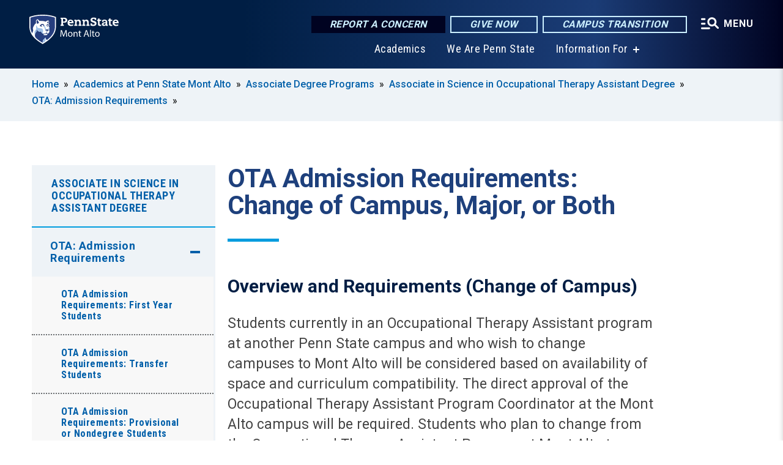

--- FILE ---
content_type: text/html; charset=UTF-8
request_url: https://montalto.psu.edu/academics/associate/occupational-therapy-assistant-degree/admission-requirements/campus-major
body_size: 9480
content:
<!DOCTYPE html>
<html  lang="en" dir="ltr" prefix="content: http://purl.org/rss/1.0/modules/content/  dc: http://purl.org/dc/terms/  foaf: http://xmlns.com/foaf/0.1/  og: http://ogp.me/ns#  rdfs: http://www.w3.org/2000/01/rdf-schema#  schema: http://schema.org/  sioc: http://rdfs.org/sioc/ns#  sioct: http://rdfs.org/sioc/types#  skos: http://www.w3.org/2004/02/skos/core#  xsd: http://www.w3.org/2001/XMLSchema# ">
  <head>
    <meta charset="utf-8" />
<meta name="description" content="OTA Admission Requirements: Change of Campus, Major, or Both" />
<link rel="canonical" href="https://montalto.psu.edu/academics/associate/occupational-therapy-assistant-degree/admission-requirements/campus-major" />
<link rel="shortlink" href="https://montalto.psu.edu/node/2095" />
<meta property="og:site_name" content="Penn State Mont Alto" />
<meta property="og:type" content="article" />
<meta property="og:url" content="https://montalto.psu.edu/academics/associate/occupational-therapy-assistant-degree/admission-requirements/campus-major" />
<meta property="og:title" content="OTA Admission Requirements: Change of Campus, Major, or Both" />
<meta property="og:description" content="OTA Admission Requirements: Change of Campus, Major, or Both" />
<meta name="Generator" content="Drupal 10 (https://www.drupal.org)" />
<meta name="MobileOptimized" content="width" />
<meta name="HandheldFriendly" content="true" />
<meta name="viewport" content="width=device-width, initial-scale=1.0" />
<link rel="icon" href="/profiles/psucampus/themes/psu_sub/favicon.ico" type="image/vnd.microsoft.icon" />

    <title>OTA Admission Requirements: Change of Campus, Major, or Both | Penn State Mont Alto</title>
    <link rel="stylesheet" media="all" href="/sites/montalto/files/css/css_eOsfITadM2pk0ZYHmqw93z3di3O5MQ6hlPkVlo6S-5I.css?delta=0&amp;language=en&amp;theme=psu_sub&amp;include=[base64]" />
<link rel="stylesheet" media="all" href="/sites/montalto/files/css/css_vOKIn-s5YGh1DEldtgwWoh6Qv8I8kpgMVFknYGFYEwc.css?delta=1&amp;language=en&amp;theme=psu_sub&amp;include=[base64]" />
<link rel="stylesheet" media="all" href="https://use.fontawesome.com/releases/v5.8.1/css/all.css" />

    
    <!-- Begin Google fonts -->
    <link href="//fonts.googleapis.com/css2?family=Roboto+Condensed:ital,wght@0,400;0,700;1,400;1,700&amp;family=Roboto+Slab:wght@100;300;400;500;700&amp;family=Roboto:wght@400;500;700;900&amp;family=Open+Sans:ital,wght@0,300;0,400;0,600;0,700;0,800;1,300;1,400;1,600;1,700;1,800" rel="stylesheet" />
    <!-- End Google fonts -->
    <!-- Google Tag Manager -->
    <script>(function(w,d,s,l,i){w[l]=w[l]||[];w[l].push({'gtm.start':
    new Date().getTime(),event:'gtm.js'});var f=d.getElementsByTagName(s)[0],
    j=d.createElement(s),dl=l!='dataLayer'?'&l='+l:'';j.async=true;j.src=
    '//www.googletagmanager.com/gtm.js?id='+i+dl;f.parentNode.insertBefore(j,f);
    })(window,document,'script','dataLayer','GTM-TR6FX5');</script>
    <!-- End Google Tag Manager -->
  </head>
  <body class="path-node page-node-type-basic-page has-glyphicons">
    <!-- Google Tag Manager (noscript) -->
    <noscript><iframe src="//www.googletagmanager.com/ns.html?id=GTM-TR6FX5"
    height="0" width="0" style="display:none;visibility:hidden"></iframe></noscript>
    <!-- End Google Tag Manager (noscript) -->
    <nav id="skip-link" aria-label="skip-link">
      <a href="#main-content" class="visually-hidden focusable skip-link">
        Skip to main content
      </a>
    </nav>
    
      <div class="dialog-off-canvas-main-canvas" data-off-canvas-main-canvas>
    
      <header>
    <div class="overlay"></div>
    <div class="header-wrap">
      <div id="alerts-wrap">
      </div>
      <nav id="navigation">
        <div class="container-psu-main">
          <div class="brand" id="brand">
            <a href="/" class="header-logo">
              <img src="/sites/montalto/files/logos/PSU_MAO_RGB_2C.svg" alt="Penn State Mont Alto" title="" id="header-logo">
            </a>
            <div class="header-buttons">
              <div class="btn-wrap">
                <a href="https://universityethics.psu.edu/reporting-at-penn-state" class="button hotline-button">Report a Concern</a>
                                    
        <a href="https://montalto.psu.edu/giving" class="button gradient-button cta-button">Give Now</a>
        <a href="https://roadmap.psu.edu/commonwealth-campuses-future/" class="button gradient-button cta-button">Campus Transition</a>
  


                                <div class="more-menu-buttons">
                  <button class="hamburger hamburger--arrow-r open-dialog" type="button">
                    <span class="hamburger-box">
                      <svg role="img" aria-label="Expand menu" viewBox="0 0 24 24" xmlns="http://www.w3.org/2000/svg" xmlns:xlink="http://www.w3.org/1999/xlink"><title id="Icon-navSearch-:R4qlnaja:">navSearch icon</title><path fill="#fff" d="M3.02171 18.2822C2.73223 18.2822 2.48957 18.1843 2.29374 17.9885C2.09791 17.7927 2 17.55 2 17.2605C2 16.9711 2.09791 16.7284 2.29374 16.5326C2.48957 16.3367 2.73223 16.2388 3.02171 16.2388H11.1954C11.4849 16.2388 11.7275 16.3367 11.9234 16.5326C12.1192 16.7284 12.2171 16.9711 12.2171 17.2605C12.2171 17.55 12.1192 17.7927 11.9234 17.9885C11.7275 18.1843 11.4849 18.2822 11.1954 18.2822H3.02171ZM3.02171 13.1737C2.73223 13.1737 2.48957 13.0758 2.29374 12.8799C2.09791 12.6841 2 12.4415 2 12.152C2 11.8625 2.09791 11.6198 2.29374 11.424C2.48957 11.2282 2.73223 11.1303 3.02171 11.1303H6.08685C6.37633 11.1303 6.61899 11.2282 6.81482 11.424C7.01064 11.6198 7.10856 11.8625 7.10856 12.152C7.10856 12.4415 7.01064 12.6841 6.81482 12.8799C6.61899 13.0758 6.37633 13.1737 6.08685 13.1737H3.02171ZM3.02171 8.06513C2.73223 8.06513 2.48957 7.96722 2.29374 7.77139C2.09791 7.57556 2 7.33291 2 7.04342C2 6.75394 2.09791 6.51128 2.29374 6.31545C2.48957 6.11963 2.73223 6.02171 3.02171 6.02171H6.08685C6.37633 6.02171 6.61899 6.11963 6.81482 6.31545C7.01064 6.51128 7.10856 6.75394 7.10856 7.04342C7.10856 7.33291 7.01064 7.57556 6.81482 7.77139C6.61899 7.96722 6.37633 8.06513 6.08685 8.06513H3.02171ZM14.2605 15.2171C12.8472 15.2171 11.6424 14.719 10.6462 13.7229C9.65006 12.7267 9.15198 11.5219 9.15198 10.1086C9.15198 8.69519 9.65006 7.49042 10.6462 6.49425C11.6424 5.49808 12.8472 5 14.2605 5C15.6739 5 16.8787 5.49808 17.8748 6.49425C18.871 7.49042 19.3691 8.69519 19.3691 10.1086C19.3691 10.6024 19.2967 11.092 19.152 11.5773C19.0072 12.0626 18.7901 12.5096 18.5006 12.9183L21.719 16.1367C21.9063 16.324 22 16.5624 22 16.8519C22 17.1413 21.9063 17.3797 21.719 17.567C21.5317 17.7544 21.2933 17.848 21.0038 17.848C20.7143 17.848 20.4759 17.7544 20.2886 17.567L17.0702 14.3487C16.6616 14.6381 16.2146 14.8553 15.7292 15C15.2439 15.1447 14.7544 15.2171 14.2605 15.2171ZM14.2605 13.1737C15.112 13.1737 15.8357 12.8757 16.4317 12.2797C17.0277 11.6837 17.3257 10.96 17.3257 10.1086C17.3257 9.25713 17.0277 8.53342 16.4317 7.93742C15.8357 7.34142 15.112 7.04342 14.2605 7.04342C13.4091 7.04342 12.6854 7.34142 12.0894 7.93742C11.4934 8.53342 11.1954 9.25713 11.1954 10.1086C11.1954 10.96 11.4934 11.6837 12.0894 12.2797C12.6854 12.8757 13.4091 13.1737 14.2605 13.1737Z"></path></svg>
                    </span>
                    <span class="more-text">MENU</span>
                  </button>
                </div>
              </div>
            </div>
                              <ul class="main-nav">
          <li class="nobtn title-xx-small">
            <a href="https://montalto.psu.edu/academics">Academics</a>
          </li>
          <li class="nobtn title-xx-small">
            <a href="https://montalto.psu.edu/we-are-penn-state">We Are Penn State </a>
          </li>
          <li class="has-submenu title-xx-small">
            <a href="">Information For</a>
              <div class="dropdown-content">
          <div class="submenu-links">
            <ul>
                                      <li class="menu_link title-xx-small">
                                <a href="/alumni" data-drupal-link-system-path="node/34">Alumni</a>
              </li>
                                      <li class="menu_link title-xx-small">
                                <a href="/current-students" data-drupal-link-system-path="node/14">Current Students</a>
              </li>
                                      <li class="menu_link title-xx-small">
                                <a href="/employee" data-drupal-link-system-path="node/35">Faculty &amp; Staff</a>
              </li>
                                      <li class="menu_link title-xx-small">
                                <a href="https://montalto.launchbox.psu.edu/">Mont Alto LaunchBox (Entrepreneurs)</a>
              </li>
                                      <li class="menu_link title-xx-small">
                                <a href="https://montalto.psu.edu/why-choose-penn-state-mont-alto">Visitors and Community Members</a>
              </li>
                        </ul>
          </div>
        </div>
          </li>
    </ul>


                      </div>
        </div>
      </nav>
    </div>
        <div class="dialog full-menu-wrap" role="dialog" aria-labelledby="dialog-title" aria-describedby="dialog-description" inert>
      <div id="dialog-title" class="sr-only">Full site navigation menu</div>
      <p id="dialog-description" class="sr-only">This dialog contains the full navigation menu for this site.</p>
      <nav class="full-menu">
        <a href="/" class="full-menu-mark"><img src="/sites/montalto/files/logos/PSU_MAO_RGB_2C_M.svg" alt="Penn State Mont Alto" title="" /></a>
        <button class="full-menu-close close-dialog icon-cancel" aria-label="Close Navigation"><span>Close</span></button>
                  <div class="search-block-form google-cse block block-search block-search-form-block" data-drupal-selector="search-block-form" novalidate="novalidate" id="block-search-form" role="search">
  
    
        
  <form block="block-search-form" action="/search/cse" method="get" id="search-block-form" accept-charset="UTF-8" class="search-form">
    <div class="form-item js-form-item form-type-search js-form-type-search form-item-keys js-form-item-keys form-no-label form-group">
      <label for="edit-keys" class="control-label sr-only">Search</label>
  
  
  <div class="input-group"><input title="Enter the terms you wish to search for." data-drupal-selector="edit-keys" class="form-search form-control" placeholder="Search" type="search" id="edit-keys" name="keys" value="" size="10" maxlength="128" /><span class="input-group-btn"><button type="submit" value="Search" class="button js-form-submit form-submit btn-primary btn icon-only"><span class="sr-only">Search</span><span class="icon glyphicon glyphicon-search" aria-hidden="true"></span></button></span></div>

  
  
      <div id="edit-keys--description" class="description help-block">
      Enter the terms you wish to search for.
    </div>
  </div>
<div class="form-actions form-group js-form-wrapper form-wrapper" data-drupal-selector="edit-actions" id="edit-actions"></div>

    <div class="search-type clearfix">
      <fieldset>
        <legend class="element-invisible">Search type:</legend>
        <div id="search-type" class="form-radios">
          <div class="form-item form-type-radio form-item-search-type">
            <input type="radio" id="-search-type-campussite" name="search_type" value="/search/cse"
              checked class="form-radio search-type-campussite">
            <label class="option" for="-search-type-campussite">Penn State Mont Alto</label>
          </div>
          <div class="form-item form-type-radio form-item-search-type">
            <input type="radio" id="-search-type-campus-people" name="search_type" value="/campus-directory/results"
               class="form-radio search-type-campus-people">
            <label class="option" for="-search-type-campus-people">Campus Directory </label>
          </div>
          <div class="form-item"></div>
          <div class="form-item form-type-radio form-item-search-type">
            <input type="radio" id="-search-type-wwwpsuedu" name="search_type" value="/search/all"
               class="form-radio search-type-wwwpsuedu">
            <label class="option" for="-search-type-wwwpsuedu">Penn State (all websites)</label>
          </div>
          <div class="form-item form-type-radio form-item-search-type">
            <input type="radio" id="-search-type-people" name="search_type" value="https://directory.psu.edu/?userId="
               class="form-radio search-type-people">
            <label class="option" for="-search-type-people">Penn State Directory </label>
          </div>
        </div>
      </fieldset>
    </div>
  </form>

  </div>

                <div class="cta-container">
          <div class="wrap-cta">
            <a href="https://universityethics.psu.edu/reporting-at-penn-state" class="button hotline-button">Report a Concern</a>
                          
        <a href="https://montalto.psu.edu/giving" class="button gradient-button cta-button">Give Now</a>
        <a href="https://roadmap.psu.edu/commonwealth-campuses-future/" class="button gradient-button cta-button">Campus Transition</a>
  


                      </div>
        </div>
                      <ul class="main-nav">
          <li class="nobtn title-small">
            <a href="/we-are-penn-state" data-drupal-link-system-path="node/12406">We Are Penn State</a>
          </li>
          <li class="has-submenu title-small">
            <a href="/academics" data-drupal-link-system-path="node/28">Academics</a>
              <div class="dropdown-content">
          <div class="submenu-links">
            <ul>
                                      <li class="menu_link title-xx-small">
                                <a href="https://montalto.psu.edu/academics/associate-degree">Associate Degrees</a>
              </li>
                                      <li class="menu_link title-xx-small">
                                <a href="https://montalto.psu.edu/academics/bachelors-degrees">Bachelor Degrees</a>
              </li>
                        </ul>
          </div>
        </div>
          </li>
          <li class="nobtn title-small">
            <a href="/tuition-and-aid" data-drupal-link-system-path="node/29">Tuition &amp; Financial Aid</a>
          </li>
          <li class="nobtn title-small">
            <a href="/student-life" data-drupal-link-system-path="node/3314">Student Life</a>
          </li>
          <li class="nobtn title-small">
            <a href="http://www.psumontaltoathletics.com/">Athletics</a>
          </li>
          <li class="nobtn title-small">
            <a href="/ce" data-drupal-link-system-path="node/47">Continuing Education</a>
          </li>
    </ul>


                <div class="links-menus">
          <div class="audience-menu">
                                      <h4 class="title-xx-small">Find Information For:</h4>
                
              <ul block="block-psu-sub-information-menu" class="menu">
              <li class="title-small">
        <a href="/alumni" data-drupal-link-system-path="node/34">Alumni</a>
              </li>
          <li class="title-small">
        <a href="/current-students" data-drupal-link-system-path="node/14">Current Students</a>
              </li>
          <li class="title-small">
        <a href="/employee" data-drupal-link-system-path="node/35">Faculty &amp; Staff</a>
              </li>
          <li class="title-small">
        <a href="https://montalto.launchbox.psu.edu/">Mont Alto LaunchBox (Entrepreneurs)</a>
              </li>
          <li class="title-small">
        <a href="https://montalto.psu.edu/why-choose-penn-state-mont-alto">Visitors and Community Members</a>
              </li>
        </ul>
  



                      </div>
          <div class="helpful-links-menu">
                                      <h4 class="title-xx-small">Helpful Links</h4>
                
              <ul block="block-psu-sub-helpful-links-menu" class="menu">
              <li class="title-x-small">
        <a href="https://montalto.psu.edu/campus-directory">Penn State Mont Alto Campus Directory </a>
              </li>
        </ul>
  



                      </div>
        </div>
        <div class="social-menu">
                                <h4 class="title-x-small">Connect With Us</h4>
            <section id="block-header-social-media-block" class="block block-psucampus-core block-social-media-block clearfix">
  
    

      <div class="content social-icon-wrapper"><ul class="social-share-list"><li class="social-share-list__item"><a href="https://www.facebook.com/psumontalto" class="prototype-icon prototype-icon-social-facebook" title="facebook"><span class="social-icon-text">facebook</span></a></li><li class="social-share-list__item"><a href="https://www.linkedin.com/school/pennstatemontalto" class="prototype-icon prototype-icon-social-linkedin" title="linkedin"><span class="social-icon-text">linkedin</span></a></li><li class="social-share-list__item"><a href="https://twitter.com/montaltopsu" class="prototype-icon prototype-icon-social-twitter" title="x (formally twitter)"><span class="social-icon-text">x (formally twitter)</span></a></li><li class="social-share-list__item"><a href="https://www.flickr.com/photos/psuma/albums" class="prototype-icon prototype-icon-social-flickr" title="flickr"><span class="social-icon-text">flickr</span></a></li><li class="social-share-list__item"><a href="https://www.youtube.com/channel/UC8i97bvJSZNhS1br5wsdHBQ" class="prototype-icon prototype-icon-social-youtube" title="youtube"><span class="social-icon-text">youtube</span></a></li><li class="social-share-list__item"><a href="https://www.instagram.com/pennstatemontalto/" class="prototype-icon prototype-icon-social-instagram" title="instagram"><span class="social-icon-text">instagram</span></a></li></ul></div>
  </section>


                  </div>
      </nav>
    </div>
      </header>
  
  <section id="preface-outer-wrapper" class="outer-wrapper clearfix" role="main" aria-label="features">
    <div id="preface-layout" class="preface-layout inner-wrapper clearfix">
      <div id="preface-first" class="region--preface-first">
          <div class="region region-preface-first">
    <section id="block-psu-sub-breadcrumbs" class="block block-system block-system-breadcrumb-block">
        <ol class="breadcrumb">
          <li >
                  <a href="/">Home</a>
              </li>
          <li >
                  <a href="/academics">Academics at Penn State Mont Alto</a>
              </li>
          <li >
                  <a href="/academics/associate">Associate Degree Programs</a>
              </li>
          <li >
                  <a href="/academics/associate/occupational-therapy-assistant-degree">Associate in Science in Occupational Therapy Assistant Degree </a>
              </li>
          <li >
                  <a href="/academics/associate/occupational-therapy-assistant-degree/admission-requirements">OTA: Admission Requirements</a>
              </li>
      </ol>

  </section>


  </div>

      </div>
    </div>
  </section>
  



    
  <div role="main" class="main-container container js-quickedit-main-content">
    <div id="main-layout" class="main-layout inner-wrapper clearfix">
      <div class="row main-layout-row">
                                              <div class="col-sm-12 sidebar-first-only" id="heading">
                <div class="region region-header">
    <div data-drupal-messages-fallback class="hidden"></div>
  <div id="page-title-wrapper" role="main" aria-label="title">
  
      <h1 class="page-header">
<span>OTA Admission Requirements: Change of Campus, Major, or Both</span>
</h1>
    
</div>


  </div>

            </div>
                  
                        
        <section class="col-sm-9 sidebar-first-only">

                                              
                      
                                <a id="main-content"></a>
              <div class="region region-content">
      <article about="/academics/associate/occupational-therapy-assistant-degree/admission-requirements/campus-major" class="node basic-page node-basic-page full clearfix">

  
  
  <div class="content">
    
            <div class="field field--name-body field--type-text-with-summary field--label-hidden field--item"><h2>Overview and Requirements (Change of Campus)</h2><p>Students currently in an Occupational Therapy Assistant program at another Penn State campus and who wish to change campuses to Mont Alto will be considered based on availability of space and curriculum compatibility. The direct approval of the Occupational Therapy Assistant Program Coordinator at the Mont Alto campus will be required. Students who plan to change from the Occupational Therapy Assistant Program at Mont Alto to one of the other Penn State Occupational Therapy Assistant programs should contact the Occupational Therapy Assistant Program Coordinator at the campus you wish to attend for information on the procedure that is to be followed for admission into that program.</p><h2>Overview and Requirements (Change of Major)</h2><p>Students who wish to change their major must have a cumulative collegiate grade-point average of 3.0 on a 4.0 scale as the minimum University requirement for change of major consideration. In general, change of major to the Occupational Therapy Assistant program oftentimes requires a substantially higher cumulative grade-point average. The number of qualified applicants typically exceeds the number of available program spaces; therefore, satisfaction of the minimum requirements does not guarantee admission.</p><p>The program is competitive and applicants to the program are reviewed annually in January. Therefore, students should submit a change of major application to the campus registrar by November 30 of the year PRIOR to when they wish to enter the Occupational Therapy Assistant program (i.e. November 30 2017 for entrance to Occupational Therapy courses in fall 2018). Applications received after November 30 will be reviewed on a space available basis.</p><p>In addition to a cumulative grade point average, it is recommended that all change of major applicants should have demonstrated successful completion of at least one (1) laboratory based biological and one (1) social science related course prior to the January review.</p><h3>Biological and Life Sciences (choose at least one)</h3><ul><li>BIOL161 / BIOL162 Anatomy &amp; Physiology I</li><li>BIOL163 / BIOL164 Anatomy &amp; Physiology II</li></ul><h3>Social and Behavioral Sciences (choose at least one)</h3><ul><li>PSYCH 100 General Psychology (3 cr)</li><li>HDFS129 Introduction to Human Development and Family Studies (3 cr) or PSYCH212</li></ul><h2>Overview and Requirements (Change of Major w/ Change of Campus)</h2><p>Students who are at another Penn State campus and wish to change your campus location (from another Penn State Campus to Mont Alto) AND change your major (from another major to the Occupational Therapy Assistant Program at Penn State Mont Alto) at the same time, should first follow the procedures for Change of Major students by contacting the Penn State Mont Alto registrar’s office, submitting your change of major form directly to Penn State Mont Alto and wait for a change of major decision from the Occupational Therapy Assistant Program Coordinator at Penn State Mont Alto. If approved, the student will then need to initiate a request for change of campus location by contacting the campus registrar at their current campus location – not Penn State Mont Alto.</p><h2>How to Apply as a Change of Campus OR Change of Major Student</h2><ol><li>To request a change of major, <a href="/form/occupational-therapy-change-major-form">complete the online Change of Major form and&nbsp;submit it</a>.</li><li>If you requesting a change of campus AND a change of major, please follow step 1 FIRST.</li><li>The Mont Alto Registrar’s Office will notify all students if the application has been approved by the Mont Alto OTA Program Coordinator for change of campus and/or change of major.</li><li>If you are requesting a change of campus AND a change of major, once you have been notified by the Mont Alto Registrar’s Office that you change of major request has been approved, then you must initiate a change of campus location by contacting the campus registrar at your current campus location – not Penn State Mont Alto.</li></ol></div>
      
  </div>

</article>


  </div>

                  </section>

                                      <aside class="col-sm-3 sidebar-first-only sidebar-first" role="complementary">

              <button class="in-this-section" aria-expanded="false" aria-label="An accordion view for the subnavigation of this section." aria-controls="block-basic-page-navigation">
                In This Section <span class="fas fa-angle-down"></span>
              </button>

                <div class="region region-sidebar-first">
    



<section id="block-basic-page-navigation" class="block block-psucampus-basic-page block-psucampus-basic-page-navigation clearfix">
  <div class="basic-page-navigation-wrapper">
                  <h3><a href="/academics/associate/occupational-therapy-assistant-degree" class="active-trail" hreflang="en">Associate in Science in Occupational Therapy Assistant Degree </a></h3>
                    <ul class="basic-page-navigation-item subpages-menu">
                                                <li class="active-trail has-submenu">
                                <a href="/academics/associate/occupational-therapy-assistant-degree/admission-requirements" class="active-trail" hreflang="en">OTA: Admission Requirements</a>
                <ul class="basic-page-navigation-item">
                                      <li><a href="/academics/associate/occupational-therapy-assistant-degree/admission-requirements/1st-year" class="basic-page-navigation-link" hreflang="en">OTA Admission Requirements: First Year Students</a></li>
                                      <li><a href="/academics/associate/occupational-therapy-assistant-degree/admission-requirements/transfer" class="basic-page-navigation-link" hreflang="en">OTA Admission Requirements: Transfer Students</a></li>
                                      <li><a href="/academics/associate/occupational-therapy-assistant-degree/admission-requirements/provisional" class="basic-page-navigation-link" hreflang="en">OTA Admission Requirements: Provisional or Nondegree Students</a></li>
                                      <li><a href="/academics/associate/occupational-therapy-assistant-degree/admission-requirements/re-enroll" class="basic-page-navigation-link" hreflang="en">OTA Admission Requirements: Re-enrolled Students</a></li>
                                      <li><a href="/academics/associate/occupational-therapy-assistant-degree/admission-requirements/campus-major" class="basic-page-navigation-link active open" hreflang="en">OTA Admission Requirements: Change of Campus, Major, or Both</a></li>
                                  </ul>
                </li>
                                                              <li>
                <a href="/academics/associate/occupational-therapy-assistant-degree/courses" class="basic-page-navigation-link" hreflang="en">Occupational Therapy Assistant Overview / Courses</a>
              </li>
                                                            <li>
                <a href="/academics/associate/occupational-therapy-assistant-degree/faculty" class="basic-page-navigation-link" hreflang="en">Occupational Therapy Assistant Faculty</a>
              </li>
                                                            <li>
                <a href="/academics/associate/occupational-therapy-assistant-degree/technical-standards" class="basic-page-navigation-link" hreflang="en">Occupational Therapy Assistant Technical Standards</a>
              </li>
                                                            <li>
                <a href="/academics/associate/occupational-therapy-assistant-degree/accreditation" class="basic-page-navigation-link" hreflang="en">OTA Program Accreditation and National Board Exam</a>
              </li>
                                                            <li>
                <a href="/academics/associate/occupational-therapy-assistant-degree/graduate-outcomes" class="basic-page-navigation-link" hreflang="en">Occupational Therapy Assistant Graduate Outcomes</a>
              </li>
                                                            <li>
                <a href="/academics/associate/occupational-therapy-assistant-degree/tuition-costs" class="basic-page-navigation-link" hreflang="en">Occupational Therapy Assistant Tuition and Costs</a>
              </li>
                                                            <li>
                <a href="/academics/associate/occupational-therapy-assistant-degree/careers-jobs" class="basic-page-navigation-link" hreflang="en">Occupational Therapy Assistant Career Opportunities</a>
              </li>
                                                            <li>
                <a href="/academics/associate/occupational-therapy-assistant-degree/alumni" class="basic-page-navigation-link" hreflang="en">OTA: Alumni Stories</a>
              </li>
                                                            <li class="has-submenu">
                                <a href="/academics/associate/occupational-therapy-assistant-degree/fieldwork-educator-tools" hreflang="en">OTA: Fieldwork Educator Tools</a>
                <ul class="basic-page-navigation-item">
                                      <li><a href="/academics/associate/occupational-therapy-assistant-degree/fieldwork-educator-tools/site-specific-objectives" class="basic-page-navigation-link" hreflang="en">OTA: Site-Specific Objectives for OTA Courses</a></li>
                                  </ul>
                </li>
                                </ul>
            </div>
</section>



  </div>

            </aside>
                  
                      </div>
    </div>
  </div>

  <section id="postscript-outer-wrapper" class="outer-wrapper clearfix" role="complementary" aria-label="postscript features">
    <div id="postscript-layout" class="postscript-layout inner-wrapper clearfix">
      <div id="postscript-first" class="region--postscript-first">
          <div class="region region-postscript-first">
    <section class="odd block block-psucampus-component block-psucampus-component-block" id="block-psucampus-component-block">
      <div class="component-grouped grouped-house-ad-component count-2"><article class="_1e407c node component node-component house-ad-component teaser-condensed clearfix" about="/component/personalized-visit-campus">
    <div class="content">
    
            <div class="field field--name-field-component-type field--type-entity-reference-revisions field--label-hidden field--item">      <a href="https://admissions.psu.edu/pennstate/campuses/mont-alto/visit/">
      <div class="paragraph paragraph--type--house-ad-component paragraph--view-mode--teaser-condensed">
              
  <div class="field field--name-field-url field--type-link field--label-hidden field--item"><div class="button dark icon-angle-right">Choose your personalized visit option</div></div>

          </div>
  </a>
</div>
      
  </div>
</article>
<article class="_3ea39e node component node-component house-ad-component teaser-condensed clearfix" about="/component/ota-facebook-page-link-0">
    <div class="content">
    
            <div class="field field--name-field-component-type field--type-entity-reference-revisions field--label-hidden field--item">      <a href="https://www.facebook.com/pennstateoccupationaltherapy">
      <div class="paragraph paragraph--type--house-ad-component paragraph--view-mode--teaser-condensed">
              
  <div class="field field--name-field-url field--type-link field--label-hidden field--item"><div class="button dark icon-angle-right">OTA Facebook Page</div></div>

          </div>
  </a>
</div>
      
  </div>
</article>
</div>

  </section>
<section id="block-basic-page-see-also" class="block block-psucampus-basic-page block-psucampus-basic-page-also clearfix">
  
      <h2 class="block-title">See Also</h2>
    

      <div class="field field--name-field-see-also field--type-link field--label-above field--items">
  <ul class="see-also-list">
          <li class="field--item"><a href="/academics/associate/occupational-therapy-assistant-degree/rfi">Associate in Science in Occupational Therapy Assistant Degree </a></li>
      </ul>
</div>

  </section>


  </div>

      </div>
    </div>
  </section>

<footer id="footer-outer-wrapper" role="contentinfo">
  <div id="footer-layout-main" class="footer-layout inner-wrapper clearfix">
    <div id="footer-main" class="footer region--footer">
      <div class="footer-campus-data">
        <div class="map">
                      <a href="/" id="footer-campus-map" class="footer-campus-map">
              <img src="/sites/montalto/files/logos/Montaltofootermap.png" alt="Pennsylvania map showing Penn State&#039;s campuses with Penn State Mont Alto highlighted" title="" />
            </a>
                  </div>
        <div class="site-slogan body-x-small">
          <h3 class="org-name title-small">Penn State Mont Alto</h3>
          
        </div>
        <div class="social">
                      <section id="block-social-media-block" class="block block-psucampus-core block-social-media-block clearfix">
  
    

      <div class="content social-icon-wrapper"><ul class="social-share-list"><li class="social-share-list__item"><a href="https://www.facebook.com/psumontalto" class="prototype-icon prototype-icon-social-facebook" title="facebook"><span class="social-icon-text">facebook</span></a></li><li class="social-share-list__item"><a href="https://www.linkedin.com/school/pennstatemontalto" class="prototype-icon prototype-icon-social-linkedin" title="linkedin"><span class="social-icon-text">linkedin</span></a></li><li class="social-share-list__item"><a href="https://twitter.com/montaltopsu" class="prototype-icon prototype-icon-social-twitter" title="x (formally twitter)"><span class="social-icon-text">x (formally twitter)</span></a></li><li class="social-share-list__item"><a href="https://www.flickr.com/photos/psuma/albums" class="prototype-icon prototype-icon-social-flickr" title="flickr"><span class="social-icon-text">flickr</span></a></li><li class="social-share-list__item"><a href="https://www.youtube.com/channel/UC8i97bvJSZNhS1br5wsdHBQ" class="prototype-icon prototype-icon-social-youtube" title="youtube"><span class="social-icon-text">youtube</span></a></li><li class="social-share-list__item"><a href="https://www.instagram.com/pennstatemontalto/" class="prototype-icon prototype-icon-social-instagram" title="instagram"><span class="social-icon-text">instagram</span></a></li></ul></div>
  </section>


                  </div>
        <div class="cta-container">
          <div class="wrap-cta">
                          
        <a href="https://montalto.psu.edu/giving" class="button gradient-button cta-button">Give Now</a>
        <a href="https://roadmap.psu.edu/commonwealth-campuses-future/" class="button gradient-button cta-button">Campus Transition</a>
  


                      </div>
        </div>
      </div>
      <div class="footer-menu">
                          <ul class="menu">
          <li class="title-x-small">
                <a href="/academics" data-drupal-link-system-path="node/28">Academics</a>
                  <ul inert>
                      <li class="title-xx-small">
                            <a href="https://montalto.psu.edu/academics/associate">Associate Degrees at Mont Alto</a>
            </li>
                      <li class="title-xx-small">
                            <a href="https://montalto.psu.edu/academics/bachelors">Bachelor&#039;s Degrees at Mont Alto </a>
            </li>
                    </ul>
              </li>
          <li class="title-x-small">
                <a href="/tuition-and-aid" data-drupal-link-system-path="node/29">Financial Aid</a>
                  <ul inert>
                      <li class="title-xx-small">
                            <a href="http://tuition.psu.edu/costestimate.aspx">Tuition Calculator</a>
            </li>
                      <li class="title-xx-small">
                            <a href="https://fafsa.ed.gov/">FAFSA</a>
            </li>
                      <li class="title-xx-small">
                            <a href="https://montalto.psu.edu/tuition-and-aid/making-affordable">Affordability</a>
            </li>
                      <li class="title-xx-small">
                            <a href="https://studentaid.psu.edu/types-of-aid">Types of Student Aid </a>
            </li>
                      <li class="title-xx-small">
                            <a href="https://admissions.psu.edu/costs-aid/scholarships/discover/">Penn State Discover Award</a>
            </li>
                    </ul>
              </li>
        </ul>
    <ul class="menu">
          <li class="title-x-small">
                <a href="/campus-directory" title="View the Campus Directory" data-drupal-link-system-path="campus-directory">Campus Directory</a>
                  <ul inert>
                      <li class="title-xx-small">
                            <a href="/campus-directory/results" data-drupal-link-system-path="campus-directory/results">All Faculty &amp; Staff</a>
            </li>
                      <li class="title-xx-small">
                            <a href="/campus-directory/departments" data-drupal-link-system-path="node/625">Department Phone &amp; Fax Numbers</a>
            </li>
                    </ul>
              </li>
        </ul>


              </div>
      <div class="subfooter-mark">
        <a href="https://www.psu.edu">
          <img src="/profiles/psucampus/themes/psu_sub/images/psu-mark.svg" alt="Penn State University" title="Penn State University" />
        </a>
      </div>
      <div class="subfooter-contact">
        <address class="vcard" aria-label="contact">
          <div class="addr">
            <span class="street-address">1 Campus Drive</span>,
            <span class="locality">Mont Alto</span>,
            <span class="region">Pennsylvania</span>
            <span class="postal-code">17237</span>
            <span class="tel bold"><a href="tel:717-749-6000">717-749-6000</a></span>
          </div>
        </address>
      </div>
      <div class="subfooter-legal subfooter-links">
                  <nav role="navigation" aria-labelledby="block-psu-sub-footer-legal-menu-menu" id="block-psu-sub-footer-legal-menu">
            
  <h2 class="visually-hidden" id="block-psu-sub-footer-legal-menu-menu">Footer Legal Menu</h2>
  

        
              <ul block="block-psu-sub-footer-legal-menu" class="menu">
              <li>
        <a href="https://www.psu.edu/web-privacy-statement">Privacy</a>
              </li>
          <li>
        <a href="https://policy.psu.edu/policies/ad91">Non-discrimination</a>
              </li>
          <li>
        <a href="https://www.psu.edu/accessibilitystatement">Accessibility</a>
              </li>
          <li>
        <a href="https://www.psu.edu/copyright-information">Copyright</a>
              </li>
        </ul>
  


  </nav>

                <ul class="copybyline">
          <li class="copyright">The Pennsylvania State University &copy; 2025</li>
          <li class="we-are"><img src="/profiles/psucampus/themes/psu_sub/images/we-are-penn-state.svg" alt="We Are Penn State"></li>
        </ul>
      </div>
    </div>
  </div>
</footer>
<div class="dialog-overlay" tabindex="-1"></div>

  </div>

    
    <script type="application/json" data-drupal-selector="drupal-settings-json">{"path":{"baseUrl":"\/","pathPrefix":"","currentPath":"node\/2095","currentPathIsAdmin":false,"isFront":false,"currentLanguage":"en"},"pluralDelimiter":"\u0003","suppressDeprecationErrors":true,"bootstrap":{"forms_has_error_value_toggle":1,"modal_animation":1,"modal_backdrop":"true","modal_focus_input":1,"modal_keyboard":1,"modal_select_text":1,"modal_show":1,"modal_size":"","popover_enabled":1,"popover_animation":1,"popover_auto_close":1,"popover_container":"body","popover_content":"","popover_delay":"0","popover_html":0,"popover_placement":"right","popover_selector":"","popover_title":"","popover_trigger":"click","tooltip_enabled":1,"tooltip_animation":1,"tooltip_container":"body","tooltip_delay":"0","tooltip_html":0,"tooltip_placement":"auto left","tooltip_selector":"","tooltip_trigger":"manual"},"googlePSE":{"language":"en","displayWatermark":0},"ajaxTrustedUrl":{"\/search\/cse":true},"psucampus_getrave":{"psucampus_getrave_url":"https:\/\/content.getrave.com\/rss\/psu\/channel31"},"user":{"uid":0,"permissionsHash":"4927b1731a36e68d0042abe7317e99566ba55741606195def50dc8ae6b94fe5b"}}</script>
<script src="/sites/montalto/files/js/js_jZWrmD_7BBqWeyRmtkU9LI76SrwM0HH8PM_a_VediqU.js?scope=footer&amp;delta=0&amp;language=en&amp;theme=psu_sub&amp;include=eJxljlEOAjEIRC9U7XH8JLTB2tgKAXa9vmtWVxL_Zt68EAqzmytKLt8EogT90T0dKAsLr6SBOPPwLqkxt0FQjfIet3RBJ52o9yS2VJyyGFRWykc9vWtYG21H1yh8yHn0Ejwj1HoL2g7Sk8qVdcLvvz_yAkkCXjg"></script>

  </body>
</html>


--- FILE ---
content_type: image/svg+xml
request_url: https://montalto.psu.edu/profiles/psucampus/themes/psu_sub/images/psu-mark.svg
body_size: 2933
content:
<svg xmlns="http://www.w3.org/2000/svg" viewBox="0 0 259.48 81.66"><defs><style>.cls-1{fill:#fff;}.cls-2{fill:#1e407c;}.cls-3{fill:#96bee6;}</style></defs><title>psu-mark</title><g id="Layer_2" data-name="Layer 2"><g id="Layer_1-2" data-name="Layer 1"><path class="cls-1" d="M37,81.66C20.64,71.92,0,57.78,0,32.8V6.43C7.55,3.57,19.21,0,37,0,55,0,67.35,3.89,74,6.43V32.8C74,58,52.57,72.5,37,81.66Z"/><path class="cls-2" d="M48.14,47.5c0-.56.46-1.43.46-2.2s-1.13-1.22-2-1.34c-1.85-.26-2.47-.17-2.47-.58s.25-.58.59-1.06A3.49,3.49,0,0,1,47,41.25,19.22,19.22,0,0,1,49.87,41a16.18,16.18,0,0,1,2.77.27c1.13.2,1.31.67,1.31,1.2V43c0,.54-.44.82-1.23,1l-.61.12c-.57.12-1.28.23-1.53,1-.54,1.55-1.48,2.77-2.18,2.74C48.27,47.82,48.14,47.73,48.14,47.5Zm1.63-25c-.07,0-.31-.13-.31-.37s.2-.55.6-1.09c.93-1.24,2.2-2.77,2.67-2.77.23,0,.37.16.65.69a3.13,3.13,0,0,1,.31,1.35,6.92,6.92,0,0,1-1.45,4.12A12.16,12.16,0,0,0,49.77,22.45ZM22.58,25.53c.42,0,.74-.28,1.36-1,1.41-1.56,2.77-1.77,2.77-2.43a1.81,1.81,0,0,0-.39-.9,58,58,0,0,1-3-5.3c-.32-.62-.74-1-1.07-1-.51,0-1.06.6-1.38,1.12A4.85,4.85,0,0,0,20,18.32a16.23,16.23,0,0,0,.75,4.52C21.21,24.27,21.94,25.53,22.58,25.53Zm16.9,5.41a2.82,2.82,0,0,0-3-2.38,3.66,3.66,0,0,0-3.31,2.26,3.42,3.42,0,0,0,2.41,2.1c.22.07.43.07.43.26s-.27.39-.85.39a4.17,4.17,0,0,1-3.41-1.39,13.24,13.24,0,0,1-1.71.28c-.56,0-.81-.36-.81-.86a2.51,2.51,0,0,1,.28-1.07l.3-.6a5.49,5.49,0,0,1,2.4-2.76l1-.57A4.88,4.88,0,0,1,36,25.91h.83a3.6,3.6,0,0,1,2.63.89c1.21,1,1.88,1.57,1.88,2.32a3.37,3.37,0,0,1-.72,2.37,3,3,0,0,1-2,1.26c-.15,0-.2-.09-.2-.17s.13-.17.26-.28A3.11,3.11,0,0,0,39.48,30.94Zm8.13,25.94a15.15,15.15,0,0,1-3.71.23c-4.2,0-4.91-1-4.91-1.85,0-1.37,6-2.33,8.39-2.33s3.28.73,3.28,1.29S49.63,56.39,47.61,56.88ZM23.38,69.17A132,132,0,0,0,37,78.33h0c0-4.11-.09-6.54,2.69-9.45L43,65.41c.79-.82,1.43-1.43,1.81-1.43s.38.14.38.5a8.42,8.42,0,0,0,1,3.33,4.17,4.17,0,0,0,3.07,2.38c11.93-9,21.9-20.73,21.9-37.45V8.38c-2.94-1-15-5.63-34.2-5.63S5.75,7.38,2.8,8.38V32.74A38.63,38.63,0,0,0,7.91,52.1c.31-3.39,2.6-5,2.6-8.32,0-2.32-.66-3.78-.66-5.73,0-3.51,4.75-10.73,7.21-13.68.07-.08.23-.29.43-.29a.5.5,0,0,1,.41.29c.25.38.36.58.63.58s.37-.15.37-.39a20.66,20.66,0,0,1-.7-5.62c0-2.79.64-3.38,2.38-5.08a3.86,3.86,0,0,1,2.21-1.25c1,0,1.54.61,2.18,1.26,1.07,1.09,2.57,3,2.81,3.33a.34.34,0,0,0,.28.16c.49,0,.91-.15,3.06-.15A51.38,51.38,0,0,1,44,18.82a21.93,21.93,0,0,0,2.3.86c.2,0,.22-.13.22-.23s-.42-.52-.42-.79a.46.46,0,0,1,.29-.38c2.26-1.22,4.2-2.14,6-2.14,1,0,1.54.89,2,1.77a6,6,0,0,1,.7,2.56,7.89,7.89,0,0,1-1.64,4.88c.35.36.84.9,1.14,1.26A4,4,0,0,1,55.67,29a8.06,8.06,0,0,1-.29,1.43c0,.21-.23.63-.59.62s-.42-.36-.43-.68v-.24a3.67,3.67,0,0,0-3.09-3.58H51a3.11,3.11,0,0,0-2.42,1,2.32,2.32,0,0,0-.75,1.7,4.78,4.78,0,0,0,.67,1.69c.23.45.81,1.53,1.12,2.08a1.14,1.14,0,0,0,1,.65c1,0,1.83-.13,1.83-.42,0-.08-.05-.15-.18-.15H52c-1.28,0-2-1.62-2.59-3.09a2.7,2.7,0,0,1,2-1,2,2,0,0,1,2.1,2,3,3,0,0,1-.27,1.22.53.53,0,0,0-.07.23c0,.17.21.21.56.29l.5.12a1.48,1.48,0,0,1,.94.88l.42,1.15a8,8,0,0,1,.55,2.64,7.77,7.77,0,0,1-.38,2.58,14.61,14.61,0,0,0-.63,2.79,4.57,4.57,0,0,1,.21.46,5.59,5.59,0,0,1,.5,2.21v.75a5.62,5.62,0,0,1-1.21,3.42c-.48.66-1.18,1.59-1.58,2.1a1.35,1.35,0,0,1-1,.54,2.58,2.58,0,0,1-.63-.12l-1-.25A2,2,0,0,1,49,50.45l-.21-.53c-.21-.52-.32-.86-.65-.86s-.47.16-.71.52a3.9,3.9,0,0,1-2.81,2.12c-.53.13-1.59.35-2.18.48A20.2,20.2,0,0,1,39,52.8l-.6,0a4.65,4.65,0,0,1-3.63-2.09c-2.11-2.51-1.89-2.87-2-6.27,0-.38-.14-.85-.53-.85s-.51.72-.64,1.74c-.15,1.2-.43,2.45-1,2.45a4,4,0,0,1-1.32-.27l-3.68-1.23c-1.36-.45-2.67-.81-3.2-2l-.94-2.18c-.16-.39-.28-.59-.53-.59s-.45.43-.49.77-.14,1.28-.19,1.83a7.69,7.69,0,0,1-1.68,4.7c-.46.6-.9,1.22-1.4,1.89a7.94,7.94,0,0,0-1.65,5.51c0,.18,0,1.18,0,1.65C15.6,61.82,16.62,63.78,23.38,69.17Z"/><path class="cls-3" d="M55.17,33.7h0l.42,1.15a8,8,0,0,1,.55,2.64,7.77,7.77,0,0,1-.38,2.58,14.61,14.61,0,0,0-.63,2.79c-.11-.23-2.17-3.78-2.32-4.07a1.81,1.81,0,0,1-.29-.9c0-.36.15-.58.59-.86.26-.16.61-.36.84-.48a2,2,0,0,0,1.31-1.93A5.85,5.85,0,0,0,55.17,33.7Zm-9,5.68a2.56,2.56,0,0,1,.2.83,1.21,1.21,0,0,1-.42,1c-.18.15-.38.32-.55.49a1.89,1.89,0,0,0-.73.6c-.34.48-.59.78-.59,1.06a.24.24,0,0,0,.09.2,1.45,1.45,0,0,1-.57-1.18c0-.38.12-.57.12-.92a2.76,2.76,0,0,0-.13-.76c-.57-1.91-1.53-4.18-2.13-5.72s-1.07-2.44-1.75-2.44c-.38,0-.72.19-1.12.19a3,3,0,0,0,2-1.26,3.37,3.37,0,0,0,.72-2.37,1.55,1.55,0,0,0-.43-1,11.38,11.38,0,0,1,2,3.24C44.16,34.08,45.27,37.06,46.21,39.38ZM15.51,57.81c0-.47,0-1.47,0-1.65a7.94,7.94,0,0,1,1.65-5.51c.5-.67.94-1.29,1.4-1.89a7.69,7.69,0,0,0,1.68-4.7c.05-.55.14-1.44.19-1.83s.12-.77.49-.77.37.2.53.59l.94,2.18c.53,1.21,1.84,1.57,3.2,2l3.68,1.23a4,4,0,0,0,1.32.27c.59,0,.87-1.25,1-2.45.13-1,.28-1.74.64-1.74s.52.47.53.85c.13,3.4-.09,3.76,2,6.27a4.65,4.65,0,0,0,3.63,2.09,1.71,1.71,0,0,1-1-1.78V49.77a4.72,4.72,0,0,1,.37-1.94c.15-.33.31-.93.47-1.29a2,2,0,0,0,.14-1.22,7.09,7.09,0,0,0-.52-2c-.19-.57-.44-1.4-.69-2.08-.76-2.13-1.07-2.63-3.62-3l-5.14-.72c-2.86-.41-5.1-.54-6.26-2.46C20.74,32.76,20.89,30,19.55,30c-.64,0-1,.71-1,1.75s.42,2.85.42,5.92c0,2.65-.25,3.38-1.8,5.34-.4.5-.94,1.25-1.28,1.68-1.15,1.44-1.66,2.26-1.59,3.94A56.83,56.83,0,0,0,15.51,57.81ZM44.67,68c.09-1.07.56-2.84.56-3.56h0c0-.36-.12-.5-.38-.5s-1,.61-1.81,1.43L39.7,68.88c-2.78,2.91-2.65,5.34-2.69,9.45h0c3.09-1.86,5.92-3.66,8-5.09A16.28,16.28,0,0,1,44.67,68Z"/><path class="cls-1" d="M246.88,33.53h12.6c-.06-6.48-3.18-10.2-8.58-10.2S242,27,242,32.7c0,2.16.71,9.2,9.75,9.2a16.52,16.52,0,0,0,6.5-1.08V37.46a13.56,13.56,0,0,1-5.42,1.06C249.3,38.52,247,36.49,246.88,33.53Zm-17.83-6.61h2.45V37c0,3,2.18,4.92,5.7,4.92a15.75,15.75,0,0,0,3.8-.53V38.28a11.06,11.06,0,0,1-2,.24c-2.18,0-3-.94-3-3.36V26.92h4.84V23.75H236V19.87H231.5v3.88h-2.45Zm-13.54.16a10,10,0,0,1,3-.57c2.65,0,3.83,1.12,3.83,3.63v1.05h-2.35c-5.95,0-9.1,1.95-9.1,5.63,0,3.09,2.31,5.08,5.88,5.08A6.66,6.66,0,0,0,222.59,39h.13l.14,2.47h5.51V38.31H226.5v-8c0-4.6-2.72-6.94-8.1-6.94a15,15,0,0,0-6.69,1.8v4.32h3.8Zm-18.19-.16h2.46V37c0,3,2.18,4.92,5.69,4.92a15.86,15.86,0,0,0,3.81-.53V38.28a11.66,11.66,0,0,1-2,.24c-2.18,0-3-.94-3-3.36V26.92h4.84V23.75h-4.84V19.87h-4.49v3.88h-2.46ZM182.26,37.59V34.51H178V40.6a23.84,23.84,0,0,0,8.07,1.3c6,0,9.32-2.67,9.32-7.52s-3.62-6.28-7-7.18L186,26.57c-2-.49-3-1.55-3-3.13s1.27-3.06,4.12-3.06a8.94,8.94,0,0,1,3,.62v2.91h4.22V18.43a21.64,21.64,0,0,0-7.38-1.22c-5.73,0-8.89,2.38-8.89,6.71,0,3.87,1.8,5.93,6.21,7.12l2.07.57c2.89.78,4.07,1.83,4.07,3.62,0,2-1.41,3.08-4,3.08A18.46,18.46,0,0,1,182.26,37.59Zm-66.37-4.06h12.6c-.05-6.48-3.17-10.2-8.57-10.2S111,27,111,32.7c0,2.16.7,9.2,9.75,9.2a16.56,16.56,0,0,0,6.5-1.08V37.46a13.57,13.57,0,0,1-5.43,1.06C118.32,38.52,116,36.49,115.89,33.53Zm27.27,8h8.53V38.31h-2.07V30.37c0-4.28-2.68-7-6.83-7a6.49,6.49,0,0,0-5.68,2.79H137l-.14-2.37h-6.3v3.17h2.36V38.31h-2v3.18h8.54V38.31H137.4V31.2c0-2.59,1.41-4.07,3.85-4.07s3.88,1.48,3.88,4.07v7.11h-2Zm-52.94,0h9.47V38.31H97.31V32.15h3.85c5.46,0,8.72-2.72,8.72-7.26s-3.26-7.26-8.72-7.26H90.22V20.8h2.39V38.31H90.22Zm128-2.76c-2.09,0-2.84-1.27-2.84-2.36,0-1.8,1.61-2.56,5.37-2.56h1.53V34C222.23,37.24,220.13,38.73,218.17,38.73Zm28.66-8.17c.17-2.58,1.66-4.26,3.9-4.26,2.41,0,3.85,1.53,3.85,4.09v.17Zm-131,0c.21-2.68,1.65-4.26,3.9-4.26,2.41,0,3.84,1.53,3.84,4.09v.17ZM100.64,29H97.31V20.8h3.26c2.73,0,4.42,1.57,4.42,4.09S103.33,29,100.64,29Zm65.67,12.52h8.54V38.31h-2.08V30.37c0-4.28-2.68-7-6.82-7a6.53,6.53,0,0,0-5.69,2.79h-.11L160,23.75h-6.3v3.17h2.35V38.31h-2v3.18h8.53V38.31h-2.07V31.2c0-2.59,1.4-4.07,3.85-4.07s3.87,1.48,3.87,4.07v7.11h-2Z"/></g></g></svg>

--- FILE ---
content_type: image/svg+xml
request_url: https://montalto.psu.edu/sites/montalto/files/logos/PSU_MAO_RGB_2C.svg
body_size: 5853
content:
<?xml version="1.0" encoding="UTF-8" standalone="no"?>
<svg
   xmlns:dc="http://purl.org/dc/elements/1.1/"
   xmlns:cc="http://creativecommons.org/ns#"
   xmlns:rdf="http://www.w3.org/1999/02/22-rdf-syntax-ns#"
   xmlns:svg="http://www.w3.org/2000/svg"
   xmlns="http://www.w3.org/2000/svg"
   viewBox="0 0 348.70667 114.61333"
   height="114.61333"
   width="348.70667"
   xml:space="preserve"
   id="svg2"
   version="1.1"><metadata
     id="metadata8"><rdf:RDF><cc:Work
         rdf:about=""><dc:format>image/svg+xml</dc:format><dc:type
           rdf:resource="http://purl.org/dc/dcmitype/StillImage" /></cc:Work></rdf:RDF></metadata><defs
     id="defs6" /><g
     transform="matrix(1.3333333,0,0,-1.3333333,0,114.61333)"
     id="g10"><g
       transform="scale(0.1)"
       id="g12"><path
         id="path14"
         style="fill:#ffffff;fill-opacity:1;fill-rule:nonzero;stroke:none"
         d="M 389.535,0 C 217.258,102.453 0,251.352 0,514.27 v 277.617 c 79.4688,30.054 202.254,67.683 389.523,67.683 189.422,0 319.43,-40.961 389.54,-67.683 V 514.27 C 779.063,249.129 553.387,96.3398 389.535,0" /><path
         id="path16"
         style="fill:#263e7e;fill-opacity:1;fill-rule:nonzero;stroke:none"
         d="m 246.137,131.414 c 45.984,-35.8906 95.23,-67.6445 143.418,-96.4335 v 0 0 c 0.437,43.3242 -0.957,68.8555 28.367,99.5315 11.871,12.414 24.098,25.054 35.148,36.508 8.325,8.625 15.067,15.05 19,15.05 2.813,0 4.067,-1.472 4.067,-5.238 0,-3.863 1.718,-18.07 10.531,-35.074 10.953,-21.133 27.145,-23.86 32.324,-25.051 125.543,94.5 230.531,218.195 230.531,394.176 0,96.621 0,256.469 0,256.469 -30.953,10.527 -158.148,59.304 -360,59.304 -201.855,0 -329.0425,-48.777 -359.9957,-59.304 0,0 0,-159.848 0,-256.469 0,-77.348 20.2891,-144.598 53.6915,-203.703 3.332,35.629 27.4292,52.515 27.4292,87.519 0,24.43 -6.914,39.848 -6.914,60.297 0,36.969 49.914,113.031 75.805,144.024 0.758,0.906 2.441,3.074 4.52,3.074 1.859,0 3.265,-1.293 4.398,-3.035 2.637,-4.039 3.77,-6.168 6.59,-6.168 2.84,0 3.933,1.586 3.933,4.101 0,6.449 -7.445,17.188 -7.445,59.211 0,29.383 6.824,35.613 25.098,53.492 3.336,3.27 13.555,13.09 23.305,13.09 10.843,0 16.218,-6.418 22.898,-13.207 11.293,-11.484 27.043,-31.828 29.582,-35.047 0.719,-0.906 1.363,-1.738 2.906,-1.738 5.219,0 9.578,1.574 32.258,1.574 41.211,0 103.313,-6.472 135.227,-16.918 16.437,-5.379 19.863,-9.086 24.214,-9.086 2.129,0 2.317,1.391 2.317,2.5 0,2.082 -4.328,5.418 -4.328,8.25 0,1.875 1.523,3.258 3.031,4.071 23.801,12.777 44.129,22.445 62.723,22.445 10.828,0 16.168,-9.371 20.726,-18.645 3.555,-7.222 7.367,-16.929 7.367,-26.886 0,-25.207 -9.629,-40.575 -17.304,-51.348 3.675,-3.773 8.879,-9.484 12.054,-13.273 5.649,-6.747 12.434,-15.555 12.434,-24.707 0,-3.954 -1.93,-10.165 -3.031,-15.086 -0.492,-2.211 -2.434,-6.629 -6.274,-6.555 -3.457,0.066 -4.359,3.851 -4.492,7.195 -0.027,0.696 0,2.207 0,2.539 0,7.258 -2.008,17.102 -8.75,23.992 -7.746,7.926 -14.844,13.68 -23.816,13.68 -0.532,0 -2.438,0.004 -3.071,0.004 -14.73,0 -21.429,-6.437 -25.472,-10.379 -4.422,-4.308 -7.86,-10.066 -7.86,-17.828 0,-4.445 3.028,-9.715 7.059,-17.777 2.383,-4.762 8.488,-16.106 11.824,-21.942 2.906,-5.086 6.641,-6.875 10.82,-6.875 10.254,0 19.196,1.422 19.196,4.504 0,0.844 -0.457,1.555 -1.856,1.555 -0.593,0 -2.011,-0.176 -3.273,-0.176 -13.402,0 -20.57,17.051 -27.285,32.524 5.121,4.988 10.918,10.109 21.429,10.109 13.344,0 22.106,-8.961 22.106,-20.621 0,-5.797 -1.785,-10.633 -2.832,-12.805 -0.527,-1.101 -0.817,-1.777 -0.817,-2.41 0,-1.82 2.313,-2.188 5.957,-3.031 1.293,-0.297 3.774,-0.883 5.282,-1.321 3.926,-1.14 8.093,-4.523 9.855,-9.253 1.176,-3.149 3.852,-10.368 4.438,-12.118 2.207,-6.601 5.769,-16.203 5.769,-27.734 0,-11.719 -0.797,-15.266 -4.019,-27.172 -4.121,-15.219 -5.934,-21.008 -6.61,-29.363 1.414,-2.629 1.539,-3.36 2.18,-4.883 2.301,-4.844 5.297,-13.695 5.297,-23.27 0,-2.562 0,-7.597 0,-7.882 0,-15.266 -6.086,-27.137 -12.68,-36.036 -5.133,-6.925 -12.48,-16.679 -16.691,-22.089 -2.738,-3.278 -6.418,-5.645 -10.528,-5.645 -1.96,0 -4.273,0.656 -6.585,1.234 -2.563,0.645 -8.028,2.028 -10.352,2.618 -8.969,2.261 -12.289,8.125 -15.191,16.015 -0.434,1.184 -1.79,4.539 -2.207,5.606 -2.145,5.5 -3.356,9.015 -6.766,9.015 -2.543,0 -4.981,-1.66 -7.516,-5.472 -8.961,-13.485 -13.836,-18.383 -29.605,-22.266 -5.516,-1.355 -16.703,-3.687 -22.965,-5.078 -9.453,-2.102 -26.324,-6.527 -35.824,-6.527 -2.02,0 -4.145,0.125 -6.321,0.367 -12.953,1.82 -22.148,2.68 -38.285,21.937 -22.183,26.481 -19.894,30.211 -21.226,65.965 -0.149,3.996 -1.457,8.977 -5.602,8.977 -3.723,0 -5.332,-7.59 -6.687,-18.336 -1.594,-12.613 -4.504,-25.723 -10.707,-25.723 -4.344,0 -7.258,0.664 -13.938,2.84 -8.066,2.625 -28.152,9.414 -38.719,12.902 -14.379,4.754 -28.152,8.524 -33.695,21.27 -2.609,6 -7.426,17.156 -9.875,22.957 -1.723,4.074 -2.98,6.207 -5.664,6.207 -3.824,0 -4.676,-4.539 -5.102,-8.125 -0.488,-4.059 -1.511,-13.426 -2.019,-19.266 -2.16,-24.914 -7.141,-35.511 -17.684,-49.402 -4.832,-6.367 -9.425,-12.856 -14.769,-19.941 -11.047,-14.649 -17.703,-29.641 -17.356,-58.024 0.024,-1.844 -0.113,-12.418 0,-17.293 0.989,-42.238 11.7,-62.941 82.899,-119.664 z m 255.008,129.43 c -3.34,-0.824 -9.887,-2.442 -39.059,-2.442 -44.195,0 -51.691,10.856 -51.691,19.473 0,14.379 63.375,24.523 88.351,24.523 23.922,0 34.496,-7.683 34.496,-13.539 0,-6.785 -10.789,-22.875 -32.097,-28.015 z m -85.571,273.035 c 0,10.18 -11.461,25.094 -31.433,25.094 -17.766,0 -31.332,-13.407 -34.883,-23.883 4.258,-8.238 8.359,-16.934 25.394,-22.094 2.254,-0.683 4.512,-0.742 4.512,-2.664 0,-2.73 -2.883,-4.094 -8.949,-4.094 -19.309,0 -30.781,7.887 -35.879,14.547 -4.988,-0.695 -10.773,-2.633 -17.992,-2.894 -5.899,-0.215 -8.598,3.73 -8.598,9.004 0,3.398 1.008,7.136 3.027,11.289 1.118,2.296 2.305,4.675 3.172,6.367 3.004,5.867 7.582,18.937 25.203,28.976 2.051,1.168 7.383,4.395 10.11,6 9.972,5.864 17.519,7.25 29.383,7.25 0.91,0 7.504,0 8.695,0 14.219,0 21.492,-3.996 27.766,-9.269 12.734,-10.719 19.742,-16.551 19.742,-24.5 0,-8.836 -0.473,-15.602 -7.531,-24.918 -6.067,-7.949 -14.942,-13.235 -20.672,-13.235 -1.621,0 -2.09,0.875 -2.09,1.786 0,1.211 1.34,1.812 2.722,2.933 4.7,3.809 6.817,10.555 8.301,14.305 z m -177.855,56.976 c 4.39,0 7.722,2.907 14.34,10.219 14.804,16.367 29.101,18.559 29.101,25.551 0,3.113 -1.996,6.168 -4.082,9.422 -15.777,24.652 -22.512,37.976 -31.914,55.867 -3.406,6.481 -7.84,10.914 -11.219,10.914 -5.461,0 -11.218,-6.367 -14.554,-11.824 -4.707,-7.699 -9.403,-16.375 -9.403,-24.262 0,-11.926 2.93,-33.676 7.883,-47.609 5.352,-15.051 13.117,-28.278 19.848,-28.278 z m 286.183,32.418 c -0.707,0.411 -3.226,1.321 -3.226,3.821 0,2.883 2.09,5.867 6.32,11.543 9.758,13.082 23.16,29.113 28.07,29.113 2.399,0 3.891,-1.645 6.852,-7.254 1.762,-3.336 3.27,-8.891 3.27,-14.172 0,-17.39 -5.993,-29.605 -15.286,-43.41 -4.629,4.445 -13.242,13.059 -26,20.359 z M 506.723,359.516 c 0,5.894 4.847,15.043 4.847,23.214 0,9.723 -11.918,12.813 -21.172,14.094 -19.472,2.699 -25.972,1.817 -25.972,6.114 0,2.972 2.621,6.074 6.168,11.171 5.238,7.528 17.711,10.371 24.351,11.282 8.75,1.203 18.434,2.375 30.047,2.375 13,0 24.051,-1.946 29.133,-2.828 11.934,-2.079 13.793,-7.071 13.793,-12.672 0,-1.2 0,-4.196 0,-5.602 0,-5.644 -4.621,-8.543 -12.953,-10.359 -2.082,-0.457 -5,-0.985 -6.402,-1.274 -6.04,-1.254 -13.512,-2.453 -16.165,-10.078 -5.691,-16.367 -15.589,-29.199 -22.914,-28.875 -1.347,0.059 -2.761,1.078 -2.761,3.438" /><path
         id="path18"
         style="fill:#9dc0e8;fill-opacity:1;fill-rule:nonzero;stroke:none"
         d="m 470.184,143.391 c 1.023,11.179 5.953,29.832 5.953,37.441 v 0 c 0,3.766 -1.254,5.238 -4.067,5.238 -3.933,0 -10.675,-6.425 -19,-15.05 -11.05,-11.454 -23.277,-24.094 -35.148,-36.508 -29.324,-30.676 -27.93,-56.2073 -28.367,-99.5315 v 0 c 32.597,19.6484 62.394,38.5312 84.465,53.582 -3.274,18.0505 -6.012,30.9965 -3.836,54.8285 z M 163.238,251.082 c -0.113,4.875 0.024,15.445 0,17.289 -0.347,28.383 6.309,43.375 17.356,58.024 5.344,7.085 9.937,13.574 14.769,19.941 10.543,13.891 15.524,24.488 17.684,49.402 0.508,5.84 1.531,15.207 2.019,19.266 0.426,3.586 1.278,8.125 5.102,8.125 2.684,0 3.941,-2.133 5.664,-6.207 2.449,-5.801 7.266,-16.957 9.875,-22.957 5.543,-12.746 19.316,-16.516 33.695,-21.27 10.567,-3.488 30.653,-10.277 38.719,-12.902 6.68,-2.176 9.594,-2.84 13.938,-2.84 6.203,0 9.113,13.11 10.707,25.723 1.355,10.746 2.964,18.336 6.687,18.336 4.145,0 5.453,-4.981 5.602,-8.977 1.332,-35.754 -0.957,-39.484 21.226,-65.965 16.137,-19.257 25.332,-20.117 38.285,-21.937 -4.808,1.437 -10.988,7 -10.988,18.703 0,2.144 0,11.445 0,12.859 0,6.422 0.77,12.969 3.949,20.364 1.5,3.484 3.258,9.769 4.914,13.617 2.821,6.558 1.473,8.215 1.473,12.836 0,4.883 -1.609,9.718 -5.465,21.418 -1.98,6.004 -4.664,14.75 -7.238,21.929 -8.043,22.434 -11.293,27.719 -38.117,31.274 -8.614,1.137 -46.25,6.472 -54.121,7.594 -30.106,4.269 -53.676,5.699 -65.946,25.871 -14.656,24.09 -13.179,53.461 -27.269,53.461 -6.688,0 -10.231,-7.481 -10.231,-18.391 0,-11.461 4.328,-30.004 4.328,-62.27 0,-27.902 -2.605,-35.675 -18.863,-56.218 -4.215,-5.328 -9.89,-13.168 -13.527,-17.731 -12.098,-15.187 -17.457,-23.746 -16.723,-41.441 1.903,-45.813 9.16,-79.469 12.496,-96.926 z m 323.157,193.965 c 1.179,-2.945 2.168,-6.293 2.168,-8.789 0,-5.625 -1.395,-7.344 -4.489,-10.66 -1.851,-1.653 -3.91,-3.391 -5.793,-5.145 -3.082,-1.613 -5.836,-3.683 -7.687,-6.344 -3.547,-5.097 -6.168,-8.199 -6.168,-11.171 0,-0.926 0.304,-1.614 0.972,-2.145 -4.3,3.184 -6.019,8.105 -6.019,12.488 0,3.918 1.281,5.992 1.281,9.684 0,3.121 -0.879,6.18 -1.406,7.953 -6.008,20.094 -16.121,44 -22.352,60.254 -6.351,16.566 -11.343,25.644 -18.519,25.644 -3.992,0 -7.539,-1.961 -11.735,-1.961 5.735,0.004 14.602,5.29 20.665,13.235 7.058,9.316 7.531,16.082 7.531,24.918 0,3.742 -1.555,7.015 -4.528,10.551 9.094,-9.266 14.911,-21.055 21.071,-34.118 13.496,-28.613 25.187,-59.945 35.008,-84.394 z m 94.347,59.766 v 0 c 1.176,-3.149 3.852,-10.368 4.438,-12.118 2.207,-6.601 5.769,-16.203 5.769,-27.734 0,-11.719 -0.797,-15.266 -4.019,-27.172 -4.121,-15.219 -5.934,-21.008 -6.61,-29.363 -1.148,2.363 -22.804,39.738 -24.461,42.777 -1.656,3.039 -3.035,5.996 -3.035,9.508 0,3.816 1.633,6.113 6.254,9.019 2.774,1.747 6.363,3.805 8.793,5.047 11.152,5.715 13.824,12.774 13.836,20.325 0.004,3.171 -0.461,6.429 -0.965,9.711" /><path
         id="path20"
         style="fill:#ffffff;fill-opacity:1;fill-rule:nonzero;stroke:none"
         d="m 1949.8,284.836 c 0,-29.93 17.22,-52.516 41.51,-52.516 23.72,0 41.5,22.305 41.5,53.078 0,23.153 -11.58,52.516 -40.94,52.516 -29.36,0 -42.07,-27.105 -42.07,-53.078 z m 108.42,1.406 c 0,-50.539 -35.01,-72.558 -68.04,-72.558 -36.99,0 -65.5,27.101 -65.5,70.3 0,45.739 29.92,72.563 67.76,72.563 39.24,0 65.78,-28.512 65.78,-70.305 z m -185.49,106.446 v -39.243 h 35.58 v -18.918 h -35.58 v -73.695 c 0,-16.937 4.8,-26.535 18.63,-26.535 6.5,0 11.3,0.844 14.4,1.695 l 1.13,-18.64 c -4.8,-1.977 -12.42,-3.387 -22.02,-3.387 -11.58,0 -20.9,3.668 -26.82,10.445 -7.06,7.344 -9.6,19.485 -9.6,35.578 v 74.539 h -21.18 v 18.918 h 21.18 v 32.75 z m -96.56,24.566 h 24.85 V 216.789 h -24.85 z m -77.91,-121.406 -18.63,54.773 c -4.24,12.422 -7.06,23.715 -9.88,34.727 h -0.57 c -2.82,-11.293 -5.93,-22.868 -9.6,-34.446 l -18.63,-55.054 z m -62.4,-19.203 -19.76,-59.856 h -25.41 l 64.66,190.301 h 29.64 l 64.94,-190.301 h -26.25 l -20.34,59.856 z m -154.99,116.043 v -39.243 h 35.58 v -18.918 h -35.58 v -73.695 c 0,-16.937 4.81,-26.535 18.64,-26.535 6.49,0 11.29,0.844 14.4,1.695 l 1.13,-18.64 c -4.8,-1.977 -12.43,-3.387 -22.02,-3.387 -11.58,0 -20.9,3.668 -26.83,10.445 -7.06,7.344 -9.6,19.485 -9.6,35.578 v 74.539 h -21.17 v 18.918 h 21.17 v 32.75 z m -185.49,-76.231 c 0,14.117 -0.28,25.691 -1.12,36.988 h 22.02 l 1.41,-22.59 h 0.56 c 6.78,12.989 22.6,25.692 45.18,25.692 18.92,0 48.28,-11.293 48.28,-58.16 v -81.598 h -24.85 v 78.777 c 0,22.02 -8.18,40.372 -31.62,40.372 -16.38,0 -29.08,-11.575 -33.32,-25.411 -1.13,-3.105 -1.69,-7.339 -1.69,-11.578 v -82.16 h -24.85 z m -139.74,-31.621 c 0,-29.93 17.22,-52.516 41.51,-52.516 23.71,0 41.5,22.305 41.5,53.078 0,23.153 -11.58,52.516 -40.94,52.516 -29.36,0 -42.07,-27.105 -42.07,-53.078 z m 108.42,1.406 c 0,-50.539 -35.01,-72.558 -68.05,-72.558 -36.98,0 -65.5,27.101 -65.5,70.3 0,45.739 29.93,72.563 67.76,72.563 39.25,0 65.79,-28.512 65.79,-70.305 z m -191.12,14.121 c -1.41,26.539 -3.11,58.45 -2.82,82.164 h -0.85 c -6.49,-22.308 -14.4,-46.023 -24,-72.281 l -33.6,-92.324 h -18.635 l -30.777,90.629 c -9.035,26.824 -16.656,51.387 -22.02,73.976 h -0.562 c -0.567,-23.714 -1.977,-55.625 -3.672,-84.14 l -5.082,-81.598 h -23.438 l 13.27,190.301 h 31.344 l 32.468,-92.047 c 7.907,-23.434 14.403,-44.324 19.194,-64.09 h 0.85 c 4.8,19.203 11.58,40.094 20.05,64.09 l 33.88,92.047 h 31.34 l 11.86,-190.301 h -24 z m 841.01,434.446 c -3.63,1.281 -17.59,5.796 -30.37,5.796 -27.75,0 -38.85,-15.066 -38.85,-28.359 0,-17.379 12.91,-25.422 27.8,-29.168 l 23.68,-6.203 c 33.34,-8.859 70.25,-23.02 70.25,-72.434 0,-45.328 -29.14,-75.812 -93.56,-75.812 -24.93,0 -50.83,2.726 -81.27,13.293 v 63.043 h 42.82 v -30.777 c 6.81,-1.872 26.24,-6.708 42.65,-6.708 25.3,0 37.56,10.551 37.56,28.614 0,14.941 -8.45,25.754 -38.88,33.929 l -20.37,5.614 c -46.62,12.609 -62.48,35.035 -62.48,71.843 0,37.829 25.25,67.883 89.35,67.883 27.52,0 55.04,-4.773 74.47,-12.609 v -56.91 h -42.8 z m 308.66,-126.434 c -38.85,0 -51.11,-8.18 -51.11,-23.516 0,-10.562 7.49,-21.468 26.24,-21.468 19.08,0 38.17,14.968 38.17,44.984 z m 13.98,37.832 c 0,24.613 -11.96,34.074 -36.05,34.074 -15.37,0 -26.41,-3.98 -29.56,-5.109 v -23.856 h -38.68 v 45.325 c 6.39,3.621 35.01,18.406 67.65,18.406 49.64,0 81.6,-20.199 81.6,-70.133 0,-29.305 0,-77.434 0,-77.434 h 18.42 v -34.761 h -57.71 l -1.39,24.265 h -0.69 c -3.54,-4.972 -16.55,-28.355 -56.76,-28.355 -40.21,0 -59.64,23.855 -59.64,51.801 0,33.902 26.02,57.23 91.39,57.23 2.84,0 18.43,0 21.42,0 z m -226.56,102.918 h 47.71 v -38.172 h 47.71 v -34.762 h -47.71 v -79.402 c 0,-23.898 8.36,-31.355 28.13,-31.355 7.4,0 17.53,1.976 21.25,2.718 v -33.851 c -3.91,-1.176 -21.25,-5.672 -39.26,-5.672 -35.1,0 -57.83,18.871 -57.83,50.226 v 97.336 h -24.19 v 34.762 h 24.19 z m 321.52,0 h 47.71 v -38.172 h 47.71 v -34.762 h -47.71 v -79.402 c 0,-23.898 8.36,-31.355 28.13,-31.355 7.4,0 17.53,1.976 21.24,2.718 v -33.851 c -3.91,-1.176 -21.24,-5.672 -39.25,-5.672 -35.1,0 -57.83,18.871 -57.83,50.226 v 97.336 h -24.2 v 34.762 h 24.2 z M 1570.9,676.191 h -23.17 v 34.762 h 65.46 l 1.3,-23.324 h 0.68 c 3.16,4.93 18.7,27.418 54.77,27.418 45.24,0 68.97,-31.879 68.97,-71.07 V 567.48 h 20.45 v -34.761 h -87.58 v 34.761 h 19.42 v 68.266 c 0,24.856 -13.78,38.402 -36.42,38.402 -20.44,0 -36.17,-11.48 -36.17,-38.402 V 567.48 h 20.45 v -34.761 h -87.59 v 34.761 h 19.43 z m -232.37,0 h -23.17 v 34.762 h 65.46 l 1.3,-23.324 h 0.68 c 3.16,4.93 18.7,27.418 54.77,27.418 45.24,0 68.97,-31.879 68.97,-71.07 V 567.48 h 20.45 v -34.761 h -87.58 v 34.761 h 19.42 v 68.266 c 0,24.856 -13.78,38.402 -36.42,38.402 -20.44,0 -36.17,-11.48 -36.17,-38.402 V 567.48 h 20.45 v -34.761 h -87.59 v 34.761 h 19.43 z m 1224.96,-32.375 c 0,24.536 -13.98,38.512 -36.13,38.512 -21.81,0 -34.42,-14.312 -36.46,-38.512 z m -72.25,-32.714 c 1.36,-28.289 23.17,-45.668 56.57,-45.668 29.4,0 47.44,8.129 55.21,11.277 v -36.836 c -7.26,-2.906 -27.13,-11.246 -65.78,-11.246 -68.84,0 -97.81,42.941 -97.81,92.351 0,55.555 33.74,94.067 89.64,94.067 61.34,0 86.22,-46.352 86.22,-103.945 z m -1248.73,32.714 c 0,24.536 -13.98,38.512 -36.13,38.512 -21.81,0 -34.42,-14.312 -36.46,-38.512 z m -72.25,-32.714 c 1.36,-28.289 23.17,-45.668 56.57,-45.668 29.4,0 47.44,8.129 55.21,11.277 v -36.836 c -7.26,-2.906 -27.13,-11.246 -65.77,-11.246 -68.85,0 -97.81,42.941 -97.81,92.351 0,55.555 33.74,94.067 89.63,94.067 61.34,0 86.22,-46.352 86.22,-103.945 z m -153.63,48.39 c 24.88,0 41.12,14.301 41.12,38.5 0,21.965 -14.19,38.524 -41.8,38.524 h -30.446 v -77.024 z m -80.88,77.024 h -23.516 v 34.761 h 109.526 c 57.59,0 87.67,-30.25 87.67,-73.285 0,-51.101 -40.3,-73.262 -87.67,-73.262 h -36.256 v -57.25 h 23.516 v -34.761 h -96.786 v 34.761 h 23.516 v 169.036" /></g></g></svg>